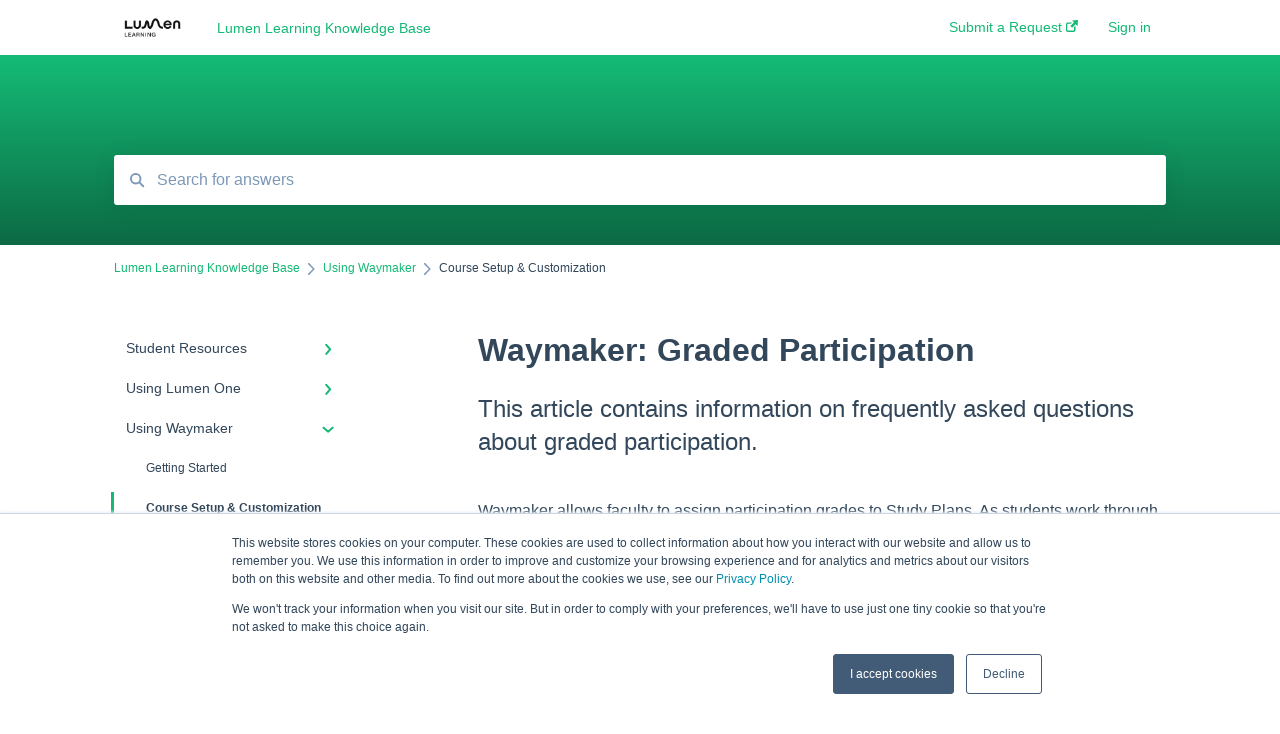

--- FILE ---
content_type: text/html; charset=UTF-8
request_url: https://support.lumenlearning.com/hc/en-us/articles/360047631833-waymaker-graded-participation
body_size: 14028
content:
<!doctype html><html lang="en"><head>
    
    <meta charset="utf-8">
    
    <title>
      Waymaker: Graded Participation
    </title>
    
    <meta name="description" content="This article contains information on frequently asked questions about graded participation. ">
    <meta name="viewport" content="width=device-width, initial-scale=1">

    <script src="/hs/hsstatic/jquery-libs/static-1.1/jquery/jquery-1.7.1.js"></script>
<script>hsjQuery = window['jQuery'];</script>
    <meta property="og:description" content="This article contains information on frequently asked questions about graded participation. ">
    <meta property="og:title" content="Waymaker: Graded Participation">
    <meta name="twitter:description" content="This article contains information on frequently asked questions about graded participation. ">
    <meta name="twitter:title" content="Waymaker: Graded Participation">

    

    

    <link rel="stylesheet" href="/hs/hsstatic/ContentIcons/static-1.198/fontawesome/5.0.10/css/fontawesome-all.min.css">
<style>
a.cta_button{-moz-box-sizing:content-box !important;-webkit-box-sizing:content-box !important;box-sizing:content-box !important;vertical-align:middle}.hs-breadcrumb-menu{list-style-type:none;margin:0px 0px 0px 0px;padding:0px 0px 0px 0px}.hs-breadcrumb-menu-item{float:left;padding:10px 0px 10px 10px}.hs-breadcrumb-menu-divider:before{content:'›';padding-left:10px}.hs-featured-image-link{border:0}.hs-featured-image{float:right;margin:0 0 20px 20px;max-width:50%}@media (max-width: 568px){.hs-featured-image{float:none;margin:0;width:100%;max-width:100%}}.hs-screen-reader-text{clip:rect(1px, 1px, 1px, 1px);height:1px;overflow:hidden;position:absolute !important;width:1px}
</style>


    


    
    <link rel="canonical" href="https://support.lumenlearning.com/hc/en-us/articles/360047631833-waymaker-graded-participation">


<meta property="og:url" content="https://support.lumenlearning.com/hc/en-us/articles/360047631833-waymaker-graded-participation">
<meta http-equiv="content-language" content="en">



    
      <link rel="shortcut icon" href="https://support.lumenlearning.com/hubfs/LumenLearning_Monogram_RGB@2x.png">
    
    <link href="//7052064.fs1.hubspotusercontent-na1.net/hubfs/7052064/hub_generated/template_assets/DEFAULT_ASSET/1766173818330/template_main.css" rel="stylesheet">
    <link href="//7052064.fs1.hubspotusercontent-na1.net/hubfs/7052064/hub_generated/template_assets/DEFAULT_ASSET/1766173814229/template__support-form.min.css" rel="stylesheet">
    <script type="text/javascript" src="//7052064.fs1.hubspotusercontent-na1.net/hubfs/7052064/hub_generated/template_assets/DEFAULT_ASSET/1766173816498/template_kbdom.min.js"></script>
    <style type="text/css" data-preview-theme="true">
      .kb-article, .kb-search__suggestions__article-content, .kb-search-results__description {
        font-family: helvetica;
      }
      h1, h2, h3, h3 a, h4, h4 a, h5, h6, .kb__text-link, .kb__text-link-small, .kb-header, .kb-sticky-footer,
      .kb-search__suggestions__article-title, .kb-search-results__title,
      #hs_form_target_kb_support_form input.hs-button, #hs_form_target_kb_support_form label, input, select, textarea, #hs_form_target_kb_support_form .hs-field-desc, #hs_form_target_kb_support_form .hs-richtext p {
        font-family: helvetica;
      }
      a,
      .kb-search__suggestions__breadcrumb,
      .kb-header__nav .kbui-dropdown__link {
        color: #15b976;
      }
      .kb-header,
      .kb-header a,
      .kb-header button.kb-button--link {
        color: #15b976;
      }
      .kb-header svg * {
        fill: #15b976;
      }
      .kb-search-section {
        background-color: #15b976;
      }
      .kb-search-section__title {
        color: #ffffff;
      }
      .kb-search-section-with-image {
        background-image: url();
        background-size: auto;
        color: #ffffff;
        position: relative;
      }
      .kb-search-section-with-gradient {
        background-color: #000000;
        background-image: linear-gradient(180deg, #15b976 25%, transparent 200%);
      }
      .kb-mobile-search-section {
        background-color: #ffffff;
      }
      .kb-search__suggestions a:hover,
      .kb-search__suggestions a:focus,
      .kb-category-menu li.active > a,
      .kb-category-menu li > a:hover {
        background-color: rgba(21, 185, 118, .1);
      }
      .kb-theme--cards .kb-category-menu li.active > a,
      .kb-theme--cards .kb-category-menu li > a:hover {
        background-color: transparent;
      }
      .kb-breadcrumbs > ol > li > span,
      .kb-breadcrumbs > ol > li > a > span,
      .kb-breadcrumbs > .kb-breadcrumbs__mobile-back a {
        font-family: helvetica;
      }
      .kb-breadcrumbs__arrow--left * {
        fill: #15b976
      }
      .kb-sidebar .kb-category-menu a,
      .kb-mobile-menu .kb-mobile-menu__current-page,
      .kb-mobile-menu ul > li > a {
        font-family: helvetica;
      }
      .kb-header__logo img {
        max-height: 40px;
      }
      .kb-footer__logo img {
        max-height: 24px;
      }
      /* SVG SUPPORT */
      .kb-header__logo img[src$=".svg"] {
        height: 40px;
      }
      .kb-footer__logo img[src$=".svg"] {
        height: 24px;
      }
      /* MOBILE STYLES */
      .kb-mobile-menu,
      .kb-mobile-search__bar {
        background-color: #ffffff;
      }
      .kb-mobile-menu a,
      .kb-mobile-menu__current-page,
      .kb-mobile-search__input,
      .kb-search--open .kb-mobile-search__input {
        color: #111111
      }
      .kb-mobile-search__input::-webkit-input-placeholder {
        color: #111111
      }
      .kb-mobile-search__input::-moz-placeholder {
        color: #111111
      }
      .kb-mobile-search__input:-ms-input-placeholder {
        color: #111111
      }
      .kb-mobile-search__input:-moz-placeholder {
        color: #111111
      }
      .kb-mobile-search__mag * {
        fill: #111111
      }
      .kb-mobile-menu__arrow *,
      .kb-mobile-search__close * {
        stroke: #111111
      }
      @media (max-width: 767px) {
        .kb-header__nav {
          background-color: #ffffff
        }
        .kb-header,
        .kb-header a {
          color: #111111;
        }
        .kb-header svg * {
          fill: #111111;
        }
        .kb-theme--content.kb-page--index .kb-header__nav-toggle svg *,
        .kb-theme--content.kb-page--index .kb-header__nav-close svg *,
        .kb-theme--tiles.kb-page--index .kb-header__nav-toggle svg *,
        .kb-theme--tiles.kb-page--index .kb-header__nav-close svg *,
        .kb-theme--minimal .kb-header__nav-toggle svg *,
        .kb-theme--minimal .kb-header__nav-close svg *,
        .kb-theme--cards .kb-header__nav-toggle svg *,
        .kb-theme--cards .kb-header__nav-close svg *,
        .kb-theme--default .kb-header__nav-toggle svg *,
        .kb-theme--default .kb-header__nav-close svg * {
          fill: #15b976;
        }
      }
    </style>
  <meta name="generator" content="HubSpot"></head>
  <body class="kb-theme--cards ">
    <header>
      
      
  

  

  

  <div class="kb-header" data-preview-id="kb-header">
    <div class="kb-header-inner" id="kb-header">
      <div class="kb-header__logo">
        
          <img src="https://support.lumenlearning.com/hs-fs/hubfs/Branding%202023/LumenLearning_StackedLogo_RGB_Blackboard@2x.png?height=120&amp;name=LumenLearning_StackedLogo_RGB_Blackboard@2x.png" alt="company logo">
        
      </div>
      <a class="kb-header__title" href="/">
        Lumen Learning Knowledge Base
      </a>
      <nav id="kb-header__nav" class="kb-header__nav" role="navigation">
        <ul>
          
          
            
<li class="kb-header__company-website-link">
  <a href="https://support.lumenlearning.com/submit-a-request" target="_blank" rel="noopener">
    Submit a Request
    <svg width="12" height="12" xmlns="http://www.w3.org/2000/svg">
      <path d="M8.11 10.223V7.0472l1.308-1.3077v4.4835c0 .9323-.7628 1.6952-1.6953 1.6952H1.6952C.7628 11.9182 0 11.1553 0 10.223V4.1955C0 3.2628.7628 2.5 1.6952 2.5h4.4833L4.8707 3.8082H1.6952c-.2099 0-.3872.1771-.3872.3873v6.0275c0 .2098.1773.387.3872.387h6.0275c.21 0 .3873-.1772.3873-.387zM5.9428.4417L12.0137 0l-.442 6.0708L9.6368 4.136 6.0925 7.68 4.3333 5.9207l3.544-3.5442L5.9428.4417z" fill="#15b976" />
    </svg>
  </a>
</li>

          
          
          
          
            
              
  <li class="kb-header__sign-in-link"><a href="/_hcms/mem/login?redirect_url=/">Sign in</a></li>

            
          
        </ul>
      </nav>
      
      <div class="kb-header__nav-controls-container">
        <button id="kb-header__close-target" class="kb-header__nav-close" role="button" aria-label="Close main navigation menu" aria-controls="kb-header__nav kb-header__langs-nav">
          <span class="kb-icon close" aria-hidden="true">
            <svg width="16" height="17" xmlns="http://www.w3.org/2000/svg">
              <g fill="#2D3E50" fill-rule="nonzero">
                <path d="M15.07107 1.42893c.59587.59588.88893 1.23239.0505 2.07081L2.99975 15.62158c-.83842.83842-1.48089.5394-2.0708-.05051C.33305 14.97519.04 14.33868.87841 13.50026L13.00026 1.37842c.83842-.83842 1.48089-.5394 2.0708.05051z" />
                <path d="M15.07107 15.57107c-.59588.59587-1.23239.88893-2.07081.0505L.87842 3.49975C.04 2.66132.33902 2.01885.92893 1.42894 1.52481.83305 2.16132.54 2.99974 1.37841l12.12184 12.12184c.83842.83842.5394 1.48089-.05051 2.0708z" />
              </g>
            </svg>
          </span>
        </button>
        
        <button id="kb-header__main-nav-target" class="kb-header__nav-toggle" role="button" aria-label="Open main navigation menu" aria-controls="kb-header__nav">
          <span class="kb-icon menu">
            <svg width="25" height="17" xmlns="http://www.w3.org/2000/svg">
              <g fill="#2D3E50" fill-rule="nonzero">
                <path d="M24.56897 2.295c0 .85-.2931 1.513-1.72414 1.513H2.15517C.72414 3.808.43103 3.1365.43103 2.295c0-.85.2931-1.513 1.72414-1.513h20.68966c1.43103 0 1.72414.6715 1.72414 1.513zM24.56897 8.8315c0 .85-.2931 1.513-1.72414 1.513H2.15517c-1.43103 0-1.72414-.6715-1.72414-1.513 0-.85.2931-1.513 1.72414-1.513h20.68966c1.43103 0 1.72414.6715 1.72414 1.513zM24.56897 15.3595c0 .85-.2931 1.513-1.72414 1.513H2.15517c-1.43103 0-1.72414-.6715-1.72414-1.513 0-.85.2931-1.513 1.72414-1.513h20.68966c1.43103 0 1.72414.6715 1.72414 1.513z" />
              </g>
            </svg>
          </span>
        </button>
    </div>
    </div>
  </div>
  <!-- Mobile Menu -->
  <div class="kb-mobile-search-section">
    <div class="kb-mobile-header">
      <div class="kb-mobile-menu">
        <div class="kb-mobile-menu__current-page">
          
            
              
                
              
                
              
                
              
                
              
                
              
            
          
            
              
                
              
                
              
                
              
                
              
                
              
            
          
            
              
                
              
                
                Course Setup &amp; Customization
                
              
                
              
                
              
                
              
            
          
            
              
                
              
                
              
                
              
                
              
                
              
                
              
            
          
            
              
                
              
                
              
                
              
            
          
            
              
                
              
                
              
            
          
            
              
                
              
            
          
            
              
                
              
                
              
                
              
                
              
                
              
                
              
            
          
            
              
                
              
                
              
                
              
            
          
            
              
            
          
          <svg class="kb-mobile-menu__arrow" width="12" height="7" xmlns="http://www.w3.org/2000/svg">
            <path d="M10.6817 1.6816l-4.5364 4-4.5364-3.9315" stroke="#00A38D" stroke-width="2" fill="none" fill-rule="evenodd" stroke-linecap="round" stroke-linejoin="round" />
          </svg>
        </div>
        <ul>
          
          <li>
            
            
            <a href="/student-resources">
              Student Resources
            </a>
            <ul>
              
              
              
              <li>
                <a href="/student-resources#technical-requirements-for-students">
                  Technical Requirements For Students
                </a>
              </li>
              
              
              
              <li>
                <a href="/student-resources#payments-access-codes">
                  Payments &amp; Access Codes
                </a>
              </li>
              
              
              
              <li>
                <a href="/student-resources#lumen-one-for-students">
                  Lumen One for Students
                </a>
              </li>
              
              
              
              <li>
                <a href="/student-resources#waymaker-for-students">
                  Waymaker for Students
                </a>
              </li>
              
              
              
              <li>
                <a href="/student-resources#lumen-ohm-for-students">
                  Lumen OHM For Students
                </a>
              </li>
              
            </ul>
          </li>
          
          <li>
            
            
            <a href="/using-lumen-one">
              Using Lumen One
            </a>
            <ul>
              
              
              
              <li>
                <a href="/using-lumen-one#getting-started">
                  Getting Started
                </a>
              </li>
              
              
              
              <li>
                <a href="/using-lumen-one#your-lumen-one-faculty-engagement-center">
                  Your Lumen One Faculty Engagement Center
                </a>
              </li>
              
              
              
              <li>
                <a href="/using-lumen-one#lumen-one-grading-assessments">
                  Lumen One Grading &amp; Assessments
                </a>
              </li>
              
              
              
              <li>
                <a href="/using-lumen-one#importing-your-lumen-one-course-materials">
                  Importing Your Lumen One Course Materials
                </a>
              </li>
              
              
              
              <li>
                <a href="/using-lumen-one#lumen-one-frequently-asked-questions">
                  Lumen One Frequently Asked Questions 
                </a>
              </li>
              
            </ul>
          </li>
          
          <li class="active open">
            
            
            <a href="/using-waymaker">
              Using Waymaker
            </a>
            <ul>
              
              
              
              <li>
                <a href="/using-waymaker#getting-started">
                  Getting Started
                </a>
              </li>
              
              
              
              <li class="active">
                <a href="/using-waymaker#course-setup-customization">
                  Course Setup &amp; Customization
                </a>
              </li>
              
              
              
              <li>
                <a href="/using-waymaker#using-waymaker-assessments">
                  Using Waymaker Assessments
                </a>
              </li>
              
              
              
              <li>
                <a href="/using-waymaker#using-waymaker-in-your-lms">
                  Using Waymaker in Your LMS
                </a>
              </li>
              
              
              
              <li>
                <a href="/using-waymaker#the-student-experience">
                  The Student Experience
                </a>
              </li>
              
            </ul>
          </li>
          
          <li>
            
            
            <a href="/using-ohm">
              Using OHM
            </a>
            <ul>
              
              
              
              <li>
                <a href="/using-ohm#getting-started">
                  Getting Started
                </a>
              </li>
              
              
              
              <li>
                <a href="/using-ohm#course-set-up-customization-in-ohm">
                  Course Set Up &amp; Customization in OHM
                </a>
              </li>
              
              
              
              <li>
                <a href="/using-ohm#using-ohm-in-your-lms">
                  Using OHM in Your LMS
                </a>
              </li>
              
              
              
              <li>
                <a href="/using-ohm#using-ohm-assessments">
                  Using OHM Assessments
                </a>
              </li>
              
              
              
              <li>
                <a href="/using-ohm#ohm-gradebook">
                  OHM Gradebook
                </a>
              </li>
              
              
              
              <li>
                <a href="/using-ohm#ohm-video-library">
                  OHM Video Library
                </a>
              </li>
              
            </ul>
          </li>
          
          <li>
            
            
            <a href="/using-candela">
              Using Candela
            </a>
            <ul>
              
              
              
              <li>
                <a href="/using-candela#course-setup-customization">
                  Course Setup &amp; Customization
                </a>
              </li>
              
              
              
              <li>
                <a href="/using-candela#using-candela-in-your-lms">
                  Using Candela in Your LMS
                </a>
              </li>
              
              
              
              <li>
                <a href="/using-candela#using-assessments-in-the-lms">
                  Using Assessments in the LMS
                </a>
              </li>
              
            </ul>
          </li>
          
          <li>
            
            
            <a href="/using-circles">
              Using Circles
            </a>
            <ul>
              
              
              
              <li>
                <a href="/using-circles#getting-started">
                  Getting Started
                </a>
              </li>
              
              
              
              <li>
                <a href="/using-circles#lumen-circles-faqs">
                  Lumen Circles FAQs
                </a>
              </li>
              
            </ul>
          </li>
          
          <li>
            
            
            <a href="/support-policies-process">
              Support Policies &amp; Process
            </a>
            <ul>
              
              
              
              <li>
                <a href="/support-policies-process#lumen-customer-support">
                  Lumen Customer Support
                </a>
              </li>
              
            </ul>
          </li>
          
          <li>
            
            
            <a href="/integrating-into-your-lms">
              Integrating Into Your LMS
            </a>
            <ul>
              
              
              
              <li>
                <a href="/integrating-into-your-lms#online-proctoring">
                  Online Proctoring
                </a>
              </li>
              
              
              
              <li>
                <a href="/integrating-into-your-lms#lumen-one-integration-with-lti-1-3">
                  Lumen One Integration with LTI 1.3
                </a>
              </li>
              
              
              
              <li>
                <a href="/integrating-into-your-lms#lumen-lti-faq">
                  Lumen LTI FAQ
                </a>
              </li>
              
              
              
              <li>
                <a href="/integrating-into-your-lms#testing-global-lti-connection-for-lumen-ohm">
                  Testing Global LTI Connection for Lumen OHM
                </a>
              </li>
              
              
              
              <li>
                <a href="/integrating-into-your-lms#waymaker-integration-with-lti-1-3">
                  Waymaker Integration with LTI 1.3
                </a>
              </li>
              
              
              
              <li>
                <a href="/integrating-into-your-lms#ohm-integration-with-lti-1-3">
                  OHM Integration with LTI 1.3
                </a>
              </li>
              
            </ul>
          </li>
          
          <li>
            
            
            <a href="/the-state-university-of-new-york-suny-brightspace">
              The State University of New York (SUNY) Brightspace
            </a>
            <ul>
              
              
              
              <li>
                <a href="/the-state-university-of-new-york-suny-brightspace#lumen-one">
                  Lumen One
                </a>
              </li>
              
              
              
              <li>
                <a href="/the-state-university-of-new-york-suny-brightspace#waymaker">
                  Waymaker
                </a>
              </li>
              
              
              
              <li>
                <a href="/the-state-university-of-new-york-suny-brightspace#lumen-online-homework-manager-ohm">
                  Lumen Online Homework Manager (OHM)
                </a>
              </li>
              
            </ul>
          </li>
          
          <li>
            
            
            <a href="/submit-a-request">
               Submit a Request
            </a>
            <ul>
              
            </ul>
          </li>
          
        </ul>
      </div>
      <div class="kb-mobile-search kb-search" kb-language-tag="en" kb-group-id="159098551356">
        <div class="kb-mobile-search__placeholder"></div>
        <div class="kb-mobile-search__box">
          <div class="kb-mobile-search__bar">
            <svg class="kb-mobile-search__mag" width="15" height="15" xmlns="http://www.w3.org/2000/svg">
              <path d="M14.02 12.672l-3.64-3.64a5.687 5.687 0 0 0 1.06-3.312A5.726 5.726 0 0 0 5.72 0 5.726 5.726 0 0 0 0 5.72a5.726 5.726 0 0 0 5.72 5.72 5.687 5.687 0 0 0 3.311-1.06l3.641 3.64a.95.95 0 0 0 1.348 0 .953.953 0 0 0 0-1.348zm-8.3-3.139a3.813 3.813 0 1 1 0-7.626 3.813 3.813 0 0 1 0 7.626z" fill="#4A4A4A" fill-rule="evenodd" />
            </svg>
            <form action="/kb-search-results">
              <input type="text" class="kb-mobile-search__input kb-search__input" name="term" autocomplete="off" placeholder="Search for answers">
              <input type="hidden" name="ref" value="162438541620">
            </form>
            <svg class="kb-mobile-search__close" width="14" height="14" xmlns="http://www.w3.org/2000/svg">
              <g stroke="#4A4A4A" stroke-width="2" fill="none" fill-rule="evenodd" stroke-linecap="round" stroke-linejoin="round">
                <path d="M1 12.314L12.314 1M12.314 12.314L1 1" />
              </g>
            </svg>
          </div>
          <ul class="kb-search__suggestions"></ul>
        </div>
      </div>
    </div>
  </div>

  <script>
    kbDom.whenReady(function() {
          // Mobile Nav Menu
          var mobileToggle = function() {
            var navMenuOpen = document.getElementById('kb-header__main-nav-target');
            var langNavOpen = document.getElementById('kb-header__langs-nav-target');
            var navClose = document.getElementById('kb-header__close-target');

            navMenuOpen.addEventListener('click',function() {
              document.body.classList.toggle('kb-header__main-nav-open');
            });

            if (langNavOpen) {
            langNavOpen.addEventListener('click',function() {
              document.body.classList.toggle('kb-header__lang-nav-open');
            });
            }

            navClose.addEventListener('click',function() {
              document.body.classList.remove('kb-header__main-nav-open');
              document.body.classList.remove('kb-header__lang-nav-open');
            });

          };
          window.addEventListener('click', mobileToggle);
          mobileToggle();

      kbDom.initDropdown(document.querySelector('[data-kbui-dropdown-contents="lang-switcher"]'))

      // Mobile Cat Menu
      document.querySelector('.kb-mobile-menu__current-page').addEventListener('click',function() {
        document.querySelector('.kb-mobile-header').classList.toggle('menu-open');
      });
      document.querySelector('.kb-mobile-search__mag').addEventListener('click',function() {
        document.querySelector('.kb-mobile-header').classList.toggle('search-open');
        if (document.querySelector('.kb-mobile-header').classList.contains('search-open')) {
          document.querySelector('.kb-mobile-search__input').focus();
        }
      });
      document.querySelector('.kb-mobile-search__close').addEventListener('click',function() {
        document.querySelector('.kb-mobile-header').classList.remove('search-open');
      });
    });
  </script>
      
<div class="kb-search-section kb-search-section--narrow   kb-search-section-with-gradient">
  <div class="kb-search-section__content content-container">
    <div class="kb-search" kb-language-tag="en" kb-group-id="159098551356">
      <div class="kb-search__placeholder"></div>
      <div class="kb-search__box">
        <div class="kb-search__bar">
          <svg class="kb-search__mag" width="15" height="15" xmlns="http://www.w3.org/2000/svg">
            <path d="M14.02 12.672l-3.64-3.64a5.687 5.687 0 0 0 1.06-3.312A5.726 5.726 0 0 0 5.72 0 5.726 5.726 0 0 0 0 5.72a5.726 5.726 0 0 0 5.72 5.72 5.687 5.687 0 0 0 3.311-1.06l3.641 3.64a.95.95 0 0 0 1.348 0 .953.953 0 0 0 0-1.348zm-8.3-3.139a3.813 3.813 0 1 1 0-7.626 3.813 3.813 0 0 1 0 7.626z" fill="#4A4A4A" fill-rule="evenodd" />
          </svg>
          <form action="/kb-search-results">
            <input type="text" class="kb-search__input" name="term" autocomplete="off" placeholder="Search for answers" required>
          </form>
          <svg class="kb-search__close" width="14" height="14" xmlns="http://www.w3.org/2000/svg">
            <g stroke="#4A4A4A" stroke-width="2" fill="none" fill-rule="evenodd" stroke-linecap="round" stroke-linejoin="round">
              <path d="M1 12.314L12.314 1M12.314 12.314L1 1" />
            </g>
          </svg>
        </div>
        <ul class="kb-search__suggestions"></ul>
      </div>
    </div>
  </div>
</div>
      
    </header>
    <main data-preview-id="kb-article-main">
      
<div class="content-container-outer">
  <div class="content-container">
    
<div class="kb-breadcrumbs">
  <div class="kb-breadcrumbs__mobile-back">
    <svg class="kb-breadcrumbs__arrow kb-breadcrumbs__arrow--left" width="7" height="12" xmlns="http://www.w3.org/2000/svg">
      <path d="M.055 5.7194c.018-.045.0518-.0835.0795-.125.0166-.0255.0322-.052.0489-.0775.007-.011.0116-.024.0216-.034L5.2426.2328c.2877-.3.7662-.3115 1.0685-.026a.7468.7468 0 0 1 .0262 1.0605L1.7954 6l4.5419 4.733a.7462.7462 0 0 1-.0262 1.0601.7563.7563 0 0 1-.5214.207.7568.7568 0 0 1-.547-.2325L.205 6.5174c-.01-.0105-.0146-.023-.0216-.0345-.0167-.025-.0323-.0515-.0489-.077-.0277-.0415-.0615-.08-.0796-.125-.0186-.0455-.0222-.0935-.0312-.141C.0147 6.0934 0 6.0474 0 5.9999c0-.047.0146-.093.0237-.1395.009-.0475.0126-.096.0312-.141" fill="#7C98B6" fill-rule="evenodd" />
    </svg>
    <a href="/">Back to home</a>
  </div>
  <ol itemscope itemtype="http://schema.org/BreadcrumbList">
    <li itemprop="itemListElement" itemscope itemtype="http://schema.org/ListItem">
      <a itemprop="item" href="/">
        <span itemprop="name">Lumen Learning Knowledge Base</span>
      </a>
      <meta itemprop="position" content="1">
    </li>
    
      
        
      
        
      
        
          <svg class="kb-breadcrumbs__arrow kb-breadcrumbs__arrow--right" width="7" height="12" xmlns="http://www.w3.org/2000/svg">
            <path d="M6.4905 5.7194c-.018-.045-.0518-.0835-.0795-.125-.0167-.0255-.0323-.052-.049-.0775-.007-.011-.0115-.024-.0216-.034L1.3028.2328c-.2876-.3-.7662-.3115-1.0684-.026a.7468.7468 0 0 0-.0262 1.0605L4.75 6l-4.542 4.733a.7462.7462 0 0 0 .0263 1.0601.7563.7563 0 0 0 .5213.207.7568.7568 0 0 0 .5471-.2325l5.0376-5.2501c.0101-.0105.0146-.023.0217-.0345.0166-.025.0322-.0515.0489-.077.0277-.0415.0614-.08.0795-.125.0187-.0455.0222-.0935.0313-.141.009-.0465.0237-.0925.0237-.14 0-.047-.0147-.093-.0237-.1395-.009-.0475-.0126-.096-.0313-.141" fill="#7C98B6" fill-rule="evenodd" />
          </svg>
          <li itemprop="itemListElement" itemscope itemtype="http://schema.org/ListItem">
            
              
              
              <a itemprop="item" href="/using-waymaker">
                  <span itemprop="name">Using Waymaker</span>
              </a>
            
            <meta itemprop="position" content="2">
          </li>
          
            
              
            
              
                <svg class="kb-breadcrumbs__arrow kb-breadcrumbs__arrow--right" width="7" height="12" xmlns="http://www.w3.org/2000/svg">
                  <path d="M6.4905 5.7194c-.018-.045-.0518-.0835-.0795-.125-.0167-.0255-.0323-.052-.049-.0775-.007-.011-.0115-.024-.0216-.034L1.3028.2328c-.2876-.3-.7662-.3115-1.0684-.026a.7468.7468 0 0 0-.0262 1.0605L4.75 6l-4.542 4.733a.7462.7462 0 0 0 .0263 1.0601.7563.7563 0 0 0 .5213.207.7568.7568 0 0 0 .5471-.2325l5.0376-5.2501c.0101-.0105.0146-.023.0217-.0345.0166-.025.0322-.0515.0489-.077.0277-.0415.0614-.08.0795-.125.0187-.0455.0222-.0935.0313-.141.009-.0465.0237-.0925.0237-.14 0-.047-.0147-.093-.0237-.1395-.009-.0475-.0126-.096-.0313-.141" fill="#7C98B6" fill-rule="evenodd" />
                </svg>
                <li itemprop="itemListElement" itemscope itemtype="http://schema.org/ListItem">
                  <span itemprop="name">Course Setup &amp; Customization</span>
                  <meta itemprop="position" content="3">
                </li>
              
            
              
            
              
            
              
            
          
        
      
        
      
        
      
        
      
        
      
        
      
        
      
        
      
    
  </ol>
</div>
    <div class="main-body">
      <div class="kb-sidebar">
        
<div class="kb-category-menu">
  <ul>
    
    <li>
        
        
      <a href="/student-resources">
        <div class="kb-category-menu-option" data-id="159098551395">
          <span class="kb-category-menu-option__color-bar" style="background-color: #15b976;"></span>
          Student Resources
        </div>
        
        <div>
          <svg width="12" height="7" xmlns="http://www.w3.org/2000/svg">
            <path d="M10.6817 1.6816l-4.5364 4-4.5364-3.9315" stroke="#15b976" stroke-width="2" fill="none" fill-rule="evenodd" stroke-linecap="round" stroke-linejoin="round" />
          </svg>
        </div>
        
      </a>
      <ul>
        
        <li data-id="159094580827">
          
          
          <a href="/student-resources#technical-requirements-for-students">
            <span class="kb-category-menu-option__color-bar" style="background-color: #15b976;"></span>
            Technical Requirements For Students
          </a>
        </li>
        
        <li data-id="189751687519">
          
          
          <a href="/student-resources#payments-access-codes">
            <span class="kb-category-menu-option__color-bar" style="background-color: #15b976;"></span>
            Payments &amp; Access Codes
          </a>
        </li>
        
        <li data-id="159098551885">
          
          
          <a href="/student-resources#lumen-one-for-students">
            <span class="kb-category-menu-option__color-bar" style="background-color: #15b976;"></span>
            Lumen One for Students
          </a>
        </li>
        
        <li data-id="159094580833">
          
          
          <a href="/student-resources#waymaker-for-students">
            <span class="kb-category-menu-option__color-bar" style="background-color: #15b976;"></span>
            Waymaker for Students
          </a>
        </li>
        
        <li data-id="189756016773">
          
          
          <a href="/student-resources#lumen-ohm-for-students">
            <span class="kb-category-menu-option__color-bar" style="background-color: #15b976;"></span>
            Lumen OHM For Students
          </a>
        </li>
        
      </ul>
    </li>
    
    <li>
        
        
      <a href="/using-lumen-one">
        <div class="kb-category-menu-option" data-id="159098551369">
          <span class="kb-category-menu-option__color-bar" style="background-color: #15b976;"></span>
          Using Lumen One
        </div>
        
        <div>
          <svg width="12" height="7" xmlns="http://www.w3.org/2000/svg">
            <path d="M10.6817 1.6816l-4.5364 4-4.5364-3.9315" stroke="#15b976" stroke-width="2" fill="none" fill-rule="evenodd" stroke-linecap="round" stroke-linejoin="round" />
          </svg>
        </div>
        
      </a>
      <ul>
        
        <li data-id="159098551389">
          
          
          <a href="/using-lumen-one#getting-started">
            <span class="kb-category-menu-option__color-bar" style="background-color: #15b976;"></span>
            Getting Started
          </a>
        </li>
        
        <li data-id="159098551871">
          
          
          <a href="/using-lumen-one#your-lumen-one-faculty-engagement-center">
            <span class="kb-category-menu-option__color-bar" style="background-color: #15b976;"></span>
            Your Lumen One Faculty Engagement Center
          </a>
        </li>
        
        <li data-id="159094580829">
          
          
          <a href="/using-lumen-one#lumen-one-grading-assessments">
            <span class="kb-category-menu-option__color-bar" style="background-color: #15b976;"></span>
            Lumen One Grading &amp; Assessments
          </a>
        </li>
        
        <li data-id="159098551887">
          
          
          <a href="/using-lumen-one#importing-your-lumen-one-course-materials">
            <span class="kb-category-menu-option__color-bar" style="background-color: #15b976;"></span>
            Importing Your Lumen One Course Materials
          </a>
        </li>
        
        <li data-id="188634842941">
          
          
          <a href="/using-lumen-one#lumen-one-frequently-asked-questions">
            <span class="kb-category-menu-option__color-bar" style="background-color: #15b976;"></span>
            Lumen One Frequently Asked Questions 
          </a>
        </li>
        
      </ul>
    </li>
    
    <li class="open">
        
        
      <a href="/using-waymaker">
        <div class="kb-category-menu-option" data-id="159098551375">
          <span class="kb-category-menu-option__color-bar" style="background-color: #15b976;"></span>
          Using Waymaker
        </div>
        
        <div>
          <svg width="12" height="7" xmlns="http://www.w3.org/2000/svg">
            <path d="M10.6817 1.6816l-4.5364 4-4.5364-3.9315" stroke="#15b976" stroke-width="2" fill="none" fill-rule="evenodd" stroke-linecap="round" stroke-linejoin="round" />
          </svg>
        </div>
        
      </a>
      <ul>
        
        <li data-id="159094580825">
          
          
          <a href="/using-waymaker#getting-started">
            <span class="kb-category-menu-option__color-bar" style="background-color: #15b976;"></span>
            Getting Started
          </a>
        </li>
        
        <li class="active" data-id="159098551391">
          
          
          <a href="/using-waymaker#course-setup-customization">
            <span class="kb-category-menu-option__color-bar" style="background-color: #15b976;"></span>
            Course Setup &amp; Customization
          </a>
        </li>
        
        <li data-id="159098551377">
          
          
          <a href="/using-waymaker#using-waymaker-assessments">
            <span class="kb-category-menu-option__color-bar" style="background-color: #15b976;"></span>
            Using Waymaker Assessments
          </a>
        </li>
        
        <li data-id="159098551387">
          
          
          <a href="/using-waymaker#using-waymaker-in-your-lms">
            <span class="kb-category-menu-option__color-bar" style="background-color: #15b976;"></span>
            Using Waymaker in Your LMS
          </a>
        </li>
        
        <li data-id="159094580831">
          
          
          <a href="/using-waymaker#the-student-experience">
            <span class="kb-category-menu-option__color-bar" style="background-color: #15b976;"></span>
            The Student Experience
          </a>
        </li>
        
      </ul>
    </li>
    
    <li>
        
        
      <a href="/using-ohm">
        <div class="kb-category-menu-option" data-id="159098551373">
          <span class="kb-category-menu-option__color-bar" style="background-color: #15b976;"></span>
          Using OHM
        </div>
        
        <div>
          <svg width="12" height="7" xmlns="http://www.w3.org/2000/svg">
            <path d="M10.6817 1.6816l-4.5364 4-4.5364-3.9315" stroke="#15b976" stroke-width="2" fill="none" fill-rule="evenodd" stroke-linecap="round" stroke-linejoin="round" />
          </svg>
        </div>
        
      </a>
      <ul>
        
        <li data-id="159098551393">
          
          
          <a href="/using-ohm#getting-started">
            <span class="kb-category-menu-option__color-bar" style="background-color: #15b976;"></span>
            Getting Started
          </a>
        </li>
        
        <li data-id="159098551875">
          
          
          <a href="/using-ohm#course-set-up-customization-in-ohm">
            <span class="kb-category-menu-option__color-bar" style="background-color: #15b976;"></span>
            Course Set Up &amp; Customization in OHM
          </a>
        </li>
        
        <li data-id="159098551383">
          
          
          <a href="/using-ohm#using-ohm-in-your-lms">
            <span class="kb-category-menu-option__color-bar" style="background-color: #15b976;"></span>
            Using OHM in Your LMS
          </a>
        </li>
        
        <li data-id="159098551385">
          
          
          <a href="/using-ohm#using-ohm-assessments">
            <span class="kb-category-menu-option__color-bar" style="background-color: #15b976;"></span>
            Using OHM Assessments
          </a>
        </li>
        
        <li data-id="186409039963">
          
          
          <a href="/using-ohm#ohm-gradebook">
            <span class="kb-category-menu-option__color-bar" style="background-color: #15b976;"></span>
            OHM Gradebook
          </a>
        </li>
        
        <li data-id="159098551403">
          
          
          <a href="/using-ohm#ohm-video-library">
            <span class="kb-category-menu-option__color-bar" style="background-color: #15b976;"></span>
            OHM Video Library
          </a>
        </li>
        
      </ul>
    </li>
    
    <li>
        
        
      <a href="/using-candela">
        <div class="kb-category-menu-option" data-id="159098551379">
          <span class="kb-category-menu-option__color-bar" style="background-color: #15b976;"></span>
          Using Candela
        </div>
        
        <div>
          <svg width="12" height="7" xmlns="http://www.w3.org/2000/svg">
            <path d="M10.6817 1.6816l-4.5364 4-4.5364-3.9315" stroke="#15b976" stroke-width="2" fill="none" fill-rule="evenodd" stroke-linecap="round" stroke-linejoin="round" />
          </svg>
        </div>
        
      </a>
      <ul>
        
        <li data-id="159098551877">
          
          
          <a href="/using-candela#course-setup-customization">
            <span class="kb-category-menu-option__color-bar" style="background-color: #15b976;"></span>
            Course Setup &amp; Customization
          </a>
        </li>
        
        <li data-id="159098551397">
          
          
          <a href="/using-candela#using-candela-in-your-lms">
            <span class="kb-category-menu-option__color-bar" style="background-color: #15b976;"></span>
            Using Candela in Your LMS
          </a>
        </li>
        
        <li data-id="159098551401">
          
          
          <a href="/using-candela#using-assessments-in-the-lms">
            <span class="kb-category-menu-option__color-bar" style="background-color: #15b976;"></span>
            Using Assessments in the LMS
          </a>
        </li>
        
      </ul>
    </li>
    
    <li>
        
        
      <a href="/using-circles">
        <div class="kb-category-menu-option" data-id="160920246581">
          <span class="kb-category-menu-option__color-bar" style="background-color: #15b976;"></span>
          Using Circles
        </div>
        
        <div>
          <svg width="12" height="7" xmlns="http://www.w3.org/2000/svg">
            <path d="M10.6817 1.6816l-4.5364 4-4.5364-3.9315" stroke="#15b976" stroke-width="2" fill="none" fill-rule="evenodd" stroke-linecap="round" stroke-linejoin="round" />
          </svg>
        </div>
        
      </a>
      <ul>
        
        <li data-id="160919800091">
          
          
          <a href="/using-circles#getting-started">
            <span class="kb-category-menu-option__color-bar" style="background-color: #15b976;"></span>
            Getting Started
          </a>
        </li>
        
        <li data-id="189757685683">
          
          
          <a href="/using-circles#lumen-circles-faqs">
            <span class="kb-category-menu-option__color-bar" style="background-color: #15b976;"></span>
            Lumen Circles FAQs
          </a>
        </li>
        
      </ul>
    </li>
    
    <li>
        
        
      <a href="/support-policies-process">
        <div class="kb-category-menu-option" data-id="159098551869">
          <span class="kb-category-menu-option__color-bar" style="background-color: #15b976;"></span>
          Support Policies &amp; Process
        </div>
        
        <div>
          <svg width="12" height="7" xmlns="http://www.w3.org/2000/svg">
            <path d="M10.6817 1.6816l-4.5364 4-4.5364-3.9315" stroke="#15b976" stroke-width="2" fill="none" fill-rule="evenodd" stroke-linecap="round" stroke-linejoin="round" />
          </svg>
        </div>
        
      </a>
      <ul>
        
        <li data-id="159098551371">
          
          
          <a href="/support-policies-process#lumen-customer-support">
            <span class="kb-category-menu-option__color-bar" style="background-color: #15b976;"></span>
            Lumen Customer Support
          </a>
        </li>
        
      </ul>
    </li>
    
    <li>
        
        
      <a href="/integrating-into-your-lms">
        <div class="kb-category-menu-option" data-id="159098551381">
          <span class="kb-category-menu-option__color-bar" style="background-color: #15b976;"></span>
          Integrating Into Your LMS
        </div>
        
        <div>
          <svg width="12" height="7" xmlns="http://www.w3.org/2000/svg">
            <path d="M10.6817 1.6816l-4.5364 4-4.5364-3.9315" stroke="#15b976" stroke-width="2" fill="none" fill-rule="evenodd" stroke-linecap="round" stroke-linejoin="round" />
          </svg>
        </div>
        
      </a>
      <ul>
        
        <li data-id="189445481077">
          
          
          <a href="/integrating-into-your-lms#online-proctoring">
            <span class="kb-category-menu-option__color-bar" style="background-color: #15b976;"></span>
            Online Proctoring
          </a>
        </li>
        
        <li data-id="160920378448">
          
          
          <a href="/integrating-into-your-lms#lumen-one-integration-with-lti-1-3">
            <span class="kb-category-menu-option__color-bar" style="background-color: #15b976;"></span>
            Lumen One Integration with LTI 1.3
          </a>
        </li>
        
        <li data-id="159098551399">
          
          
          <a href="/integrating-into-your-lms#lumen-lti-faq">
            <span class="kb-category-menu-option__color-bar" style="background-color: #15b976;"></span>
            Lumen LTI FAQ
          </a>
        </li>
        
        <li data-id="159094580835">
          
          
          <a href="/integrating-into-your-lms#testing-global-lti-connection-for-lumen-ohm">
            <span class="kb-category-menu-option__color-bar" style="background-color: #15b976;"></span>
            Testing Global LTI Connection for Lumen OHM
          </a>
        </li>
        
        <li data-id="160920378401">
          
          
          <a href="/integrating-into-your-lms#waymaker-integration-with-lti-1-3">
            <span class="kb-category-menu-option__color-bar" style="background-color: #15b976;"></span>
            Waymaker Integration with LTI 1.3
          </a>
        </li>
        
        <li data-id="160920246579">
          
          
          <a href="/integrating-into-your-lms#ohm-integration-with-lti-1-3">
            <span class="kb-category-menu-option__color-bar" style="background-color: #15b976;"></span>
            OHM Integration with LTI 1.3
          </a>
        </li>
        
      </ul>
    </li>
    
    <li>
        
        
      <a href="/the-state-university-of-new-york-suny-brightspace">
        <div class="kb-category-menu-option" data-id="191483858291">
          <span class="kb-category-menu-option__color-bar" style="background-color: #15b976;"></span>
          The State University of New York (SUNY) Brightspace
        </div>
        
        <div>
          <svg width="12" height="7" xmlns="http://www.w3.org/2000/svg">
            <path d="M10.6817 1.6816l-4.5364 4-4.5364-3.9315" stroke="#15b976" stroke-width="2" fill="none" fill-rule="evenodd" stroke-linecap="round" stroke-linejoin="round" />
          </svg>
        </div>
        
      </a>
      <ul>
        
        <li data-id="191492093035">
          
          
          <a href="/the-state-university-of-new-york-suny-brightspace#lumen-one">
            <span class="kb-category-menu-option__color-bar" style="background-color: #15b976;"></span>
            Lumen One
          </a>
        </li>
        
        <li data-id="191903894923">
          
          
          <a href="/the-state-university-of-new-york-suny-brightspace#waymaker">
            <span class="kb-category-menu-option__color-bar" style="background-color: #15b976;"></span>
            Waymaker
          </a>
        </li>
        
        <li data-id="191999781668">
          
          
          <a href="/the-state-university-of-new-york-suny-brightspace#lumen-online-homework-manager-ohm">
            <span class="kb-category-menu-option__color-bar" style="background-color: #15b976;"></span>
            Lumen Online Homework Manager (OHM)
          </a>
        </li>
        
      </ul>
    </li>
    
    <li>
        
        
      <a href="/submit-a-request">
        <div class="kb-category-menu-option" data-id="166864161177">
          <span class="kb-category-menu-option__color-bar" style="background-color: #15b976;"></span>
           Submit a Request
        </div>
        
      </a>
      <ul>
        
      </ul>
    </li>
    
  </ul>
</div>

<script>
  kbDom.whenReady(function() {
    document.querySelectorAll('.kb-category-menu svg').forEach(function(el) {
      el.addEventListener('click', function(e) {
        e.preventDefault();
        var li = kbDom.closest('li', this);
        if (li) {
          li.classList.toggle('open');
        }
      });
    })
  })
</script>
      </div>
      <div class="kb-content">
        



<div class="kb-article tinymce-content">
  <h1><span id="hs_cos_wrapper_name" class="hs_cos_wrapper hs_cos_wrapper_meta_field hs_cos_wrapper_type_text" style="" data-hs-cos-general-type="meta_field" data-hs-cos-type="text">Waymaker: Graded Participation</span></h1>
  
    <h2>This article contains information on frequently asked questions about graded participation. </h2>
   <p>Waymaker allows faculty to assign participation grades to Study Plans.&nbsp;As students work through the self checks in the study plan their participation will be recorded and, if grade passback is enabled (see <a href="#check-if-grade-pass-back-enabled-participation" rel="noopener">below</a>), pass the participation back to the grade book.&nbsp;<span style="font-weight: 400;"></span></p>
<p>This guide answers the following questions about graded participation:</p>
<ul>
<li><a href="#participation-calculated" rel="noopener">How is participation calculated? </a></li>
<li><a href="#dont-want-participation" rel="noopener">I don't want to use participation, can I change the Study Plans to be ungraded?</a><span style="font-weight: 400;"></span></li>
<li><a href="#set-points-possible-for-participation" rel="noopener">How do I set points possible for participation in each Study Plan? </a></li>
<li><a href="#see-breakdown-of-student-participation" rel="noopener">Where can I see a breakdown of my students' participation? </a><span style="font-weight: 400;"></span></li>
<li><a href="#impact-of-how-many-questions-wrong-or-right" rel="noopener">Is participation impacted by how many questions the student gets right/wrong on the self check? </a></li>
<li><a href="#check-if-grade-pass-back-enabled-participation" rel="noopener">How do I check if my course has grade passback enabled for participation?</a></li>
<li><a href="#student-participation-not-showing-up-gradebook" rel="noopener">Student participation isn't showing up in my gradebook, why? </a></li>
<li><a href="#study-plans-in-course-assignment-list" rel="noopener">Why are all of the study plans in my course assignment items?</a></li>
<li><a href="#one-overall-class-grade" rel="noopener">I want to one overall class grade for participation rather than having individual grades for each study plan, can I do this? </a></li>
<li><a href="https://youtu.be/FVZA1NVE0u0" target="_blank" rel="undefined noopener">Do you have a video walkthrough of graded participation?</a></li>
</ul>
<a id="participation-calculated" data-hs-anchor="true"></a>
<h3>How is participation calculated?</h3>
<p>Participation for each study plan is calculated by how many self-checks students have completed (start to finish) out of the total available in that study plan.</p>
<p>Participation will be granted the first time the student completes the self-check from start to finish. If they do not finish the entire self check the first time through, they can go back to complete it from start to finish to earn full points.&nbsp; Students can also take the self-checks as many times as they like.&nbsp; Their accuracy on the self-checks won’t in any way impact their grade. They must click on the "Finish" button after completing the last question in order to receive credit. If a student goes back to work on a self-check after they've already completed it from start to finish, they will not be penalized and their participation grade will not decrease if they do not answer all of the questions on additional attempts.&nbsp;</p>
<p>Study Plan sections include helpful indicators to show if the self check was completed or not.<img class="private-image image-plugin-component hs-image-align-none" style="height: auto;"></p>
<p><img alt="80" class="hs-image-align-none" height="205" style="height: auto; width: 270px;" src="https://support.lumenlearning.com/hs-fs/hubfs/80.png?width=270&amp;height=205&amp;name=80.png" width="270" loading="lazy" srcset="https://support.lumenlearning.com/hs-fs/hubfs/80.png?width=135&amp;height=103&amp;name=80.png 135w, https://support.lumenlearning.com/hs-fs/hubfs/80.png?width=270&amp;height=205&amp;name=80.png 270w, https://support.lumenlearning.com/hs-fs/hubfs/80.png?width=405&amp;height=308&amp;name=80.png 405w, https://support.lumenlearning.com/hs-fs/hubfs/80.png?width=540&amp;height=410&amp;name=80.png 540w, https://support.lumenlearning.com/hs-fs/hubfs/80.png?width=675&amp;height=513&amp;name=80.png 675w, https://support.lumenlearning.com/hs-fs/hubfs/80.png?width=810&amp;height=615&amp;name=80.png 810w" sizes="(max-width: 270px) 100vw, 270px"></p>
<img alt="81" class="hs-image-align-none" height="386" style="height: auto; width: 549px;" src="https://support.lumenlearning.com/hs-fs/hubfs/81.png?width=549&amp;height=386&amp;name=81.png" width="549" loading="lazy" srcset="https://support.lumenlearning.com/hs-fs/hubfs/81.png?width=275&amp;height=193&amp;name=81.png 275w, https://support.lumenlearning.com/hs-fs/hubfs/81.png?width=549&amp;height=386&amp;name=81.png 549w, https://support.lumenlearning.com/hs-fs/hubfs/81.png?width=824&amp;height=579&amp;name=81.png 824w, https://support.lumenlearning.com/hs-fs/hubfs/81.png?width=1098&amp;height=772&amp;name=81.png 1098w, https://support.lumenlearning.com/hs-fs/hubfs/81.png?width=1373&amp;height=965&amp;name=81.png 1373w, https://support.lumenlearning.com/hs-fs/hubfs/81.png?width=1647&amp;height=1158&amp;name=81.png 1647w" sizes="(max-width: 549px) 100vw, 549px"><img class="private-image image-plugin-component hs-image-align-none" style="height: auto;"><br>
<p>As the student works through the self checks in a study plan Waymaker tracks, records and passes back their percentage completion. When Waymaker passes the percentage completion back to the gradebook this will be applied by the LMS to the grade column setup you have for that study plan item.</p>
<a id="set-points-possible-for-participation" data-hs-anchor="true"></a>
<h3>How do I set points possible for participation in each Study Plan?</h3>
<p>By default Study Plans will come into your course with a grade value of 5 points, but just like with Waymaker quizzes, you can use your LMS to set the point value for the Study Plan items in your grade book to any value you like. Waymaker will simply pass back a completion percentage and your LMS will appropriately apply this to the point value that you have set.&nbsp;&nbsp;</p>
<p>Information about configuring grades in your LMS (to set point values etc) can be found here:</p>
<ul>
<li><a href="https://community.canvaslms.com/docs/DOC-10145-415254240" target="_blank" rel="noopener">Canvas </a></li>
<li><a href="https://help.blackboard.com/Learn/Instructor/Grade/Navigate_Grading" target="_blank" rel="noopener">Blackboard</a> and Blackboard Ultra</li>
<li><a href="https://docs.moodle.org/38/en/Grade_points" target="_blank" rel="noopener">Moodle </a></li>
<li>D2L Brightspace:
<ul>
<li>Go into your course grade book</li>
<li>Find the grade columns named "Study Plan:" followed by the module name, for e.g.&nbsp;Study Plan: Psychological Research</li>
<li>For each Study Plan grade item click on the <strong>down arrow</strong> next to the column name</li>
<li>Click on the <strong>Edit</strong> menu option</li>
<li>On the <strong>Edit Item</strong> page that opens scroll down to the <strong>Grading</strong> section</li>
<li>Click the check box for "Exclude from Final Grade Calculation"</li>
<li>Click on <strong>Save and Close</strong> at the bottom of the screen</li>
</ul>
</li>
</ul>
<a id="see-breakdown-of-student-participation" data-hs-anchor="true"></a>
<h3>Where can I see a breakdown of my students' participation?<span style="font-weight: 400;"></span></h3>
<p>Faculty can view student participation on the Student History page in the Waymaker Engagement Center.&nbsp;</p>
<ol>
<li>Visit the Waymaker Engagement Center page under the Faculty Resources module in your course. *Note: If you have an older course, the link may be called Waymaker Faculty Tools.</li>
<li>Click on the <strong>Student History</strong>&nbsp;link<br><img class="private-image image-plugin-component hs-image-align-none" style="height: auto;"><img alt="82" class="hs-image-align-none" height="217" style="height: auto; width: 688px;" src="https://support.lumenlearning.com/hs-fs/hubfs/82.png?width=688&amp;height=217&amp;name=82.png" width="688" loading="lazy" srcset="https://support.lumenlearning.com/hs-fs/hubfs/82.png?width=344&amp;height=109&amp;name=82.png 344w, https://support.lumenlearning.com/hs-fs/hubfs/82.png?width=688&amp;height=217&amp;name=82.png 688w, https://support.lumenlearning.com/hs-fs/hubfs/82.png?width=1032&amp;height=326&amp;name=82.png 1032w, https://support.lumenlearning.com/hs-fs/hubfs/82.png?width=1376&amp;height=434&amp;name=82.png 1376w, https://support.lumenlearning.com/hs-fs/hubfs/82.png?width=1720&amp;height=543&amp;name=82.png 1720w, https://support.lumenlearning.com/hs-fs/hubfs/82.png?width=2064&amp;height=651&amp;name=82.png 2064w" sizes="(max-width: 688px) 100vw, 688px"></li>
<li>You can view all student Waymaker grades in a spreadsheet by clicking on the download student grades button in the top right corner. This will download a .csv file that can then be imported into excel or google sheets.&nbsp;</li>
<li>You can view the breakdown of individual students participation by clicking on the <strong>name</strong> of the student you're interested in.&nbsp;</li>
<li>From the <strong>Student Profile</strong> page you will be able to expand each module to see which self-checks the student has completed, and how that determines the percentage completion assigned as their participation score.&nbsp;&nbsp;<br><img class="private-image image-plugin-component hs-image-align-none" style="height: auto;"><img alt="83" class="hs-image-align-none" height="412" style="height: auto; width: 688px;" src="https://support.lumenlearning.com/hs-fs/hubfs/83.png?width=688&amp;height=412&amp;name=83.png" width="688" loading="lazy" srcset="https://support.lumenlearning.com/hs-fs/hubfs/83.png?width=344&amp;height=206&amp;name=83.png 344w, https://support.lumenlearning.com/hs-fs/hubfs/83.png?width=688&amp;height=412&amp;name=83.png 688w, https://support.lumenlearning.com/hs-fs/hubfs/83.png?width=1032&amp;height=618&amp;name=83.png 1032w, https://support.lumenlearning.com/hs-fs/hubfs/83.png?width=1376&amp;height=824&amp;name=83.png 1376w, https://support.lumenlearning.com/hs-fs/hubfs/83.png?width=1720&amp;height=1030&amp;name=83.png 1720w, https://support.lumenlearning.com/hs-fs/hubfs/83.png?width=2064&amp;height=1236&amp;name=83.png 2064w" sizes="(max-width: 688px) 100vw, 688px"></li>
<li>Once expanded you will be able to see each self check for that module (study plan), whether it was completed or not, when it was completed, and how much it counts as a relative percentage of overall study plan completion.&nbsp;<br><img alt="84" class="hs-image-align-none" height="426" style="height: auto; width: 688px;" src="https://support.lumenlearning.com/hs-fs/hubfs/84.png?width=688&amp;height=426&amp;name=84.png" width="688" loading="lazy" srcset="https://support.lumenlearning.com/hs-fs/hubfs/84.png?width=344&amp;height=213&amp;name=84.png 344w, https://support.lumenlearning.com/hs-fs/hubfs/84.png?width=688&amp;height=426&amp;name=84.png 688w, https://support.lumenlearning.com/hs-fs/hubfs/84.png?width=1032&amp;height=639&amp;name=84.png 1032w, https://support.lumenlearning.com/hs-fs/hubfs/84.png?width=1376&amp;height=852&amp;name=84.png 1376w, https://support.lumenlearning.com/hs-fs/hubfs/84.png?width=1720&amp;height=1065&amp;name=84.png 1720w, https://support.lumenlearning.com/hs-fs/hubfs/84.png?width=2064&amp;height=1278&amp;name=84.png 2064w" sizes="(max-width: 688px) 100vw, 688px"><br><img class="private-image image-plugin-component hs-image-align-none" style="height: auto;"></li>
</ol>
<a id="impact-of-how-many-questions-wrong-or-right" data-hs-anchor="true"></a>
<h3>Is participation impacted by how many questions the student gets right/wrong on the self check?</h3>
<p>No, the accuracy of answers on a self-check in no way impacts their participation grade. Participation is only determined by start to finish completion of the self-checks.&nbsp;</p>
<p>Students can take a self-check as many times as they like, but their participation for that self check will only be counted once the first time they complete it from start to finish.&nbsp;</p>
<a id="when-does-grade-book-update" data-hs-anchor="true"></a>
<h3>When does the grade book update when the student takes a self-check?</h3>
<p>If a student completes the self-check before a due date, that score is recorded in the grade book and no matter how many times they return to the self-check, their original score persists. <span class="c-mrkdwn__br" data-stringify-type="paragraph-break"></span>If a student completes the self-check after the due date, the score should be recorded as such in the LMS grade book (for Blackboard and Canvas). Any attempts at the self-check after the first submission (either before or after the due date) will not count against the original completed score.&nbsp;</p>
<a id="check-if-grade-pass-back-enabled-participation" data-hs-anchor="true"></a>
<h3>How do I check if my course has grade pass back enabled for participation?&nbsp;</h3>
<p>You can check if your course is enabled for grade pass back by going into your gradebook and looking to see if the gradebook contains Study Plan item columns.</p>
<p>Grade items that start with "Study Plan: " followed by the module name (for e.g. Study Plan: Psychological Research) indicate that your Waymaker course is tracking and will pass back grades to the LMS.&nbsp;</p>
<p>If your course is not enabled for grade pass back, and you want to use participation, there are a few possible reasons why this may be the case. Please use the section below to determine <a href="#student-participation-not-showing-up-gradebook" rel="noopener">why participation isn't available in your course</a>, and then <a href="https://support.lumenlearning.com/hc/en-us/requests/new" target="_blank" rel="noopener">submit a support request</a> and we will help you get graded participation working.&nbsp;</p>
<a id="student-participation-not-showing-up-gradebook" data-hs-anchor="true"></a>
<h3>Student participation isn't showing up in my gradebook, why?</h3>
<p>There are three possible reasons why participation may not be showing up in your gradebook:</p>
<ol>
<li>You are on an unsupported course version.<a href="https://support.lumenlearning.com/hc/en-us/requests/new" target="_blank" rel="noopener">Submit a support request.</a></li>
<li>Your course was created before the feature release and you need a new cartridge. <a href="https://support.lumenlearning.com/hc/en-us/requests/new" target="_blank" rel="noopener">Submit a support request.</a></li>
<li>There is a problem with the assignment settings, preventing Waymaker from doing grade pass back.&nbsp;</li>
</ol>
<p>If you think that your course should have graded pass back available but doesn't you can use this short process to troubleshoot your grade issue:</p>
<ol>
<li>Go into the <strong>Waymaker Engagement Center</strong> link under the <strong>Faculty Resources</strong> module in your course</li>
<li>Click on the Student History link.<br>Check to see if there is a column called <strong>Average Participation Score</strong> in the <strong>Student Histories</strong> table. Note: This table will only be visible if at least one student in your class has clicked into Waymaker.&nbsp;<br><img alt="85" class="hs-image-align-none" height="300" style="height: auto; width: 688px;" src="https://support.lumenlearning.com/hs-fs/hubfs/85.png?width=688&amp;height=300&amp;name=85.png" width="688" loading="lazy" srcset="https://support.lumenlearning.com/hs-fs/hubfs/85.png?width=344&amp;height=150&amp;name=85.png 344w, https://support.lumenlearning.com/hs-fs/hubfs/85.png?width=688&amp;height=300&amp;name=85.png 688w, https://support.lumenlearning.com/hs-fs/hubfs/85.png?width=1032&amp;height=450&amp;name=85.png 1032w, https://support.lumenlearning.com/hs-fs/hubfs/85.png?width=1376&amp;height=600&amp;name=85.png 1376w, https://support.lumenlearning.com/hs-fs/hubfs/85.png?width=1720&amp;height=750&amp;name=85.png 1720w, https://support.lumenlearning.com/hs-fs/hubfs/85.png?width=2064&amp;height=900&amp;name=85.png 2064w" sizes="(max-width: 688px) 100vw, 688px"><br><br></li>
<li>If the&nbsp;<strong>Average Participation Score</strong> column <strong>does not</strong> exist, but there is other data, then your course version likely does not support graded participation. <a href="https://support.lumenlearning.com/hc/en-us/requests/new" rel="noopener">Submit a support request</a> for more information and help getting a course cartridge that supports graded participation.</li>
<li>If the&nbsp;<strong>Average Participation Score</strong>&nbsp;column <strong>does exist</strong> check to see if there are any student grades in this column.
<ul>
<li>If there are no grades then your students just haven't started taking self checks yet. Students need to complete the Self Check end to end in order to get the participation grade, that means clicking the final submit button on the Self Check. If your students are reporting an issue you may want to confirm that they are submitting their self checks.&nbsp;</li>
<li>If grades exist but there is nothing in your gradebook then it is possible that evaluation had been disabled or some other issue is preventing Waymaker from passing the grade back to your LMS successfully. Please <a href="https://support.lumenlearning.com/hc/en-us/requests/new" rel="noopener">submit a support request</a> and our team will work to troubleshoot &amp; resolve this issue with you.&nbsp;</li>
</ul>
</li>
</ol>
<a id="study-plans-in-course-assignment-list" data-hs-anchor="true"></a>
<h3>Why are all of the study plans in my course assignment items?</h3>
<p>Due to LMS constraints Waymaker can only do grade pass back on items that are assignments. In order to be able to pass back participation grades the Study Plans needed to become assignment items.</p>
<p>If you would prefer not to have participation grades passed back automatically you can change your Study Plans so that they no longer have a grade associated with them (see <a href="#dont-want-participation" rel="noopener">turning off graded participation</a>).</p>
<a id="one-overall-class-grade" data-hs-anchor="true"></a>
<h3>I want one overall class grade for participation rather than individual grades for each study plan, can I do this?</h3>
<p>Unfortunately, due to LMS constraints, the only way Waymaker can pass back participation grades to the LMS is via individual study plan assignments items.&nbsp;</p>
<p>If you would prefer to have a single participation grade you can disable grade pass back on the individual Study Plan items (see <a href="#dont-want-participation" rel="noopener">turning off graded participation</a>) and then use the student grade export in the faculty tools (see <a href="#see-breakdown-of-student-participation" rel="noopener">viewing participation</a> above) to calculate a single participation grade for each student and enter that grade into your gradebook manually.&nbsp;</p>
<a id="dont-want-participation" data-hs-anchor="true"></a>
<h3>I don't want to use participation, can I change the Study Plans to be ungraded?</h3>
<p>Yes, just like with Waymaker quizzes you can control if the Study Plan counts for grades or not via your LMS gradebook.&nbsp;</p>
<p>For instructions on how to remove the grade associated with the Study Plan items please click on the name of your LMS below to expand the instructions for that LMS.&nbsp; &nbsp;</p>
<strong><br>Canvas </strong>
<ol>
<li>From your modules content listing click into the <strong>Study Plan</strong> item.</li>
<li>On the right hand side click on the <strong>Edit Assignment Settings</strong> button.</li>
<li>Scroll down and set&nbsp;<strong>Points&nbsp;</strong> to 0.</li>
<li><strong>Do not set as Not Graded</strong> in the&nbsp;<strong>Display Grade as&nbsp;</strong>drop down. This will remove the external tool URL and course content.</li>
<li>Click on the <strong>Save</strong> button at the bottom of the page. This will both set the Study Plan to no longer be graded.&nbsp;</li>
</ol>
<p><strong>Blackboard</strong></p>
<p>There are two options for making study plans un-graded. The first is quickest, and involves excluding the study plan from&nbsp; and hiding the gradebook column. The second is more complicated (as you first need to disconnect the study plan) and involves deleting the gradebook column entirely.&nbsp;</p>
<p><strong>Option 1: Exclude &amp; Hide Grade Column</strong></p>
<p>Go into your full grade center and for each Study Plan:</p>
<ol>
<li>Find the <strong>Study Plan</strong> grade column. Click on the <strong>grey down arrow&nbsp;</strong>icon next to the name of the grade column.</li>
<li>Click on the <strong>Edit Column Information&nbsp;</strong>menu option.</li>
<li>Under the Options section (bottom of screen) select&nbsp;<strong>No</strong> for both&nbsp;<strong>Include this column in Grade Center calculations </strong>and&nbsp;<strong>Show this column to students</strong>.&nbsp;</li>
<li>Click <strong>Submit</strong>. This will ensure that the grade is not counted and that it is hidden from students.&nbsp;</li>
<li>If you also want to simplify your gradebook view you can also hide the grade column from instructor view by clicking on the <strong>grey down arrow&nbsp;</strong>icon next to the name of the grade column and selecting the <strong>Hide from instructor View</strong> option.</li>
</ol>
<p><strong>Option 2: Disconnect Content Item &amp; Delete Grade Column</strong></p>
<p>Please Note: &nbsp;Because this method needs the content item to be temporarily disabled as a tool provider and the re-enabled, the study plan will not work for students during that short time. While it's only a few seconds for each Study Plan, if there are active students in your class, you may want to do this at a quiet time or warn students before making the change.</p>
<p>For each Study Plan:</p>
<ol>
<li>Find the <strong>Study Plan</strong> item in your content listing. Click on the <strong>grey down arrow&nbsp;</strong>icon next to the name of the item.</li>
<li>Click on the <strong>Edit </strong>menu option.</li>
<li>Under the Web Link Information section at the top uncheck the <strong>This link is a tool provider</strong> checkbox &amp; click <strong>Submit</strong>.</li>
<li>Once saved quickly edit the study plan item again. Re-check the&nbsp;<strong>This link is a tool provider</strong>&nbsp;checkbox. Under <strong>Enable evaluation</strong>&nbsp;select “No” and click <strong>Submit.</strong>&nbsp;</li>
</ol>
<p>Once you've done the above for all study plan items navigate to the <strong>Full Grade Center </strong>for your class:</p>
<ol>
<li>Hover on the <strong>Manage</strong> menu and select the <strong>Column Organization</strong> option.&nbsp;&nbsp;</li>
<li>Find and select each Study Plan grade column.</li>
<li>Click on the <strong>Delete</strong>&nbsp;button.&nbsp;</li>
<li>Click <strong>Continue&nbsp;</strong>when the delete confirmation is displayed.</li>
</ol>
<p><strong>Brightspace</strong></p>
<ol>
<li>Go into your course grade book</li>
<li>Find the grade columns named "Study Plan:" followed by the module name, for e.g.&nbsp;Study Plan: Psychological Research</li>
<li>For each Study Plan grade item click on the <strong>down arrow</strong> next to the column name</li>
<li>Click on the <strong>Edit</strong> menu option</li>
<li>On the <strong>Edit Item</strong> page that opens scroll down to the <strong>Grading</strong> section</li>
<li>Click the check box for "Exclude from Final Grade Calculation"</li>
<li>Click on <strong>Save and Close</strong> at the bottom of the screen</li>
</ol>
<ul></ul>
</div>

<script>
  kbDom.whenReady(function() {
    var smoothScroll = new smoothAnchorsScrolling();

    var articleSmoothScrolling = function() {
      function scrollToAnchor(state) {
        const anchorId = (state && state.anchorId) || null;
        if (!anchorId) {
          return;
        }
        var anchor = document.querySelector(
          '[id="' + anchorId.substring(1) + '"][data-hs-anchor="true"]'
        );
        smoothScroll.scrollTo(anchor);
      }

      document
        .querySelectorAll('a[href^="#"][rel*="noopener"]')
        .forEach(function(link) {
          // Adding the handler to the click event on each anchor link
          link.addEventListener('click', function(e) {
            e.preventDefault();
            var node = e.currentTarget;
            var targetAnchorId = decodeURI(node.hash);
            var state = { anchorId: targetAnchorId };

            scrollToAnchor(state);
            history.pushState(state, null, node.href);
          });
        });

      window.addEventListener('popstate', function(e) {
        if (e.state !== undefined) {
          scrollToAnchor(e.state);
        }
      });

      (function() {
        var targetAnchorId = decodeURI(window.location.hash);
        var initialState = {
          anchorId: targetAnchorId,
        };
        if (targetAnchorId) {
          setTimeout(function() {
            scrollToAnchor(initialState);
          }, 1);
        }
        history.pushState(initialState, null, '');
      })();
    };

    window.addEventListener('load', function(e) {
      articleSmoothScrolling();
    });
  });
</script>
        <div id="ka-feedback-form-container" portal-id="1885735" article-id="162438541620" knowledge-base-id="159098551356" article-language-tag="en" ungated-for-multi-language="true" enviro="prod" feedback-hubapi-domain="feedback.hubapi.com" js-feedback-domain="js.hubspotfeedback.com">
  <div id="ka-feedback-form"></div>
  <link rel="stylesheet" href="https://js.hubspotfeedback.com/feedbackknowledge.css">
  <script type="text/javascript" src="https://js.hubspotfeedback.com/feedbackknowledge.js"></script>
</div>
        

<div id="kb-related-articles-container" portal-id="1885735" knowledge-base-id="159098551356" article-id="162438541620" article-language="en" heading="Related articles" enviro="prod" public-hubapi-domain="public.hubapi.com" contact-vid="" sso-login="false">
  
    <div id="kb-related-articles"></div>
    <link rel="stylesheet" href="https://js.hubspotfeedback.com/relatedarticles.css">
    <script type="text/javascript" src="https://js.hubspotfeedback.com/relatedarticles.js"></script>
  
</div>
      </div>
    </div>
  </div>
</div>

    </main>
    <footer>
      





 




  
    
  


  



  


<div class="kb-sticky-footer" data-preview-id="kb-footer">
  <div class="kb-footer">
    
      <div class="kb-footer__center-aligned-content">
        
          <div class="kb-footer__logo">
            
              <img src="https://support.lumenlearning.com/hs-fs/hubfs/Smaller%20.5%20LumenLearning_PrimaryLogo_RGB_Blackboard@2x.png?height=120&amp;name=Smaller%20.5%20LumenLearning_PrimaryLogo_RGB_Blackboard@2x.png" alt="company logo">
            
          </div>
        
        
          <div class="kb-footer__title">lumenlearning.com</div>
        
        
      </div>
    
    
      <div class="kb-footer__links-container">
        <ul class="kb-footer__links columns__three">
          
            
<li class="kb-footer__company-website-link">
  <a href="https://support.lumenlearning.com/submit-a-request" target="_blank" rel="noopener">
    Submit a Request
    <svg width="12" height="12" xmlns="http://www.w3.org/2000/svg">
      <path d="M8.11 10.223V7.0472l1.308-1.3077v4.4835c0 .9323-.7628 1.6952-1.6953 1.6952H1.6952C.7628 11.9182 0 11.1553 0 10.223V4.1955C0 3.2628.7628 2.5 1.6952 2.5h4.4833L4.8707 3.8082H1.6952c-.2099 0-.3872.1771-.3872.3873v6.0275c0 .2098.1773.387.3872.387h6.0275c.21 0 .3873-.1772.3873-.387zM5.9428.4417L12.0137 0l-.442 6.0708L9.6368 4.136 6.0925 7.68 4.3333 5.9207l3.544-3.5442L5.9428.4417z" fill="#15b976" />
    </svg>
  </a>
</li>

          
            
  <li class="kb-footer__sign-in-link"><a href="/_hcms/mem/login?redirect_url=/">Sign in</a></li>

          
            
  <li class="kb-footer__custom-link"><a href="//lumenlearning.com">lumenlearning.com</a></li>

          
        </ul>
      </div>
    
  </div>
</div>
    </footer>
    
<!-- HubSpot performance collection script -->
<script defer src="/hs/hsstatic/content-cwv-embed/static-1.1293/embed.js"></script>


<!-- Start of HubSpot Analytics Code -->
<script type="text/javascript">
var _hsq = _hsq || [];
_hsq.push(["setContentType", "knowledge-article"]);
_hsq.push(["setCanonicalUrl", "https:\/\/support.lumenlearning.com\/hc\/en-us\/articles\/360047631833-waymaker-graded-participation"]);
_hsq.push(["setPageId", "162438541620"]);
_hsq.push(["setContentMetadata", {
    "contentPageId": 162438541620,
    "legacyPageId": "162438541620",
    "contentFolderId": null,
    "contentGroupId": 159098551356,
    "abTestId": null,
    "languageVariantId": 162438541620,
    "languageCode": "en",
    
    
}]);
</script>

<script type="text/javascript" id="hs-script-loader" async defer src="/hs/scriptloader/1885735.js"></script>
<!-- End of HubSpot Analytics Code -->


<script type="text/javascript">
var hsVars = {
    render_id: "6dd16259-873d-48ba-b058-df93b4bfec61",
    ticks: 1766332718269,
    page_id: 162438541620,
    
    content_group_id: 159098551356,
    portal_id: 1885735,
    app_hs_base_url: "https://app.hubspot.com",
    cp_hs_base_url: "https://cp.hubspot.com",
    language: "en",
    analytics_page_type: "knowledge-article",
    scp_content_type: "",
    
    analytics_page_id: "162438541620",
    category_id: 6,
    folder_id: 0,
    is_hubspot_user: false
}
</script>


<script defer src="/hs/hsstatic/HubspotToolsMenu/static-1.432/js/index.js"></script>




    <script type="text/javascript" src="//7052064.fs1.hubspotusercontent-na1.net/hubfs/7052064/hub_generated/template_assets/DEFAULT_ASSET/1766173817505/template_purify.min.js"></script>
    <script type="text/javascript" src="//7052064.fs1.hubspotusercontent-na1.net/hubfs/7052064/hub_generated/template_assets/DEFAULT_ASSET/1766173815496/template_kb-search.min.js"></script>
    <script type="text/javascript" src="//7052064.fs1.hubspotusercontent-na1.net/hubfs/7052064/hub_generated/template_assets/DEFAULT_ASSET/1766173821469/template_sticky-header.min.js"></script>
    <script type="text/javascript" src="//7052064.fs1.hubspotusercontent-na1.net/hubfs/7052064/hub_generated/template_assets/DEFAULT_ASSET/1766173820436/template_smooth-anchors-scrolling.min.js"></script>
  
</body></html>